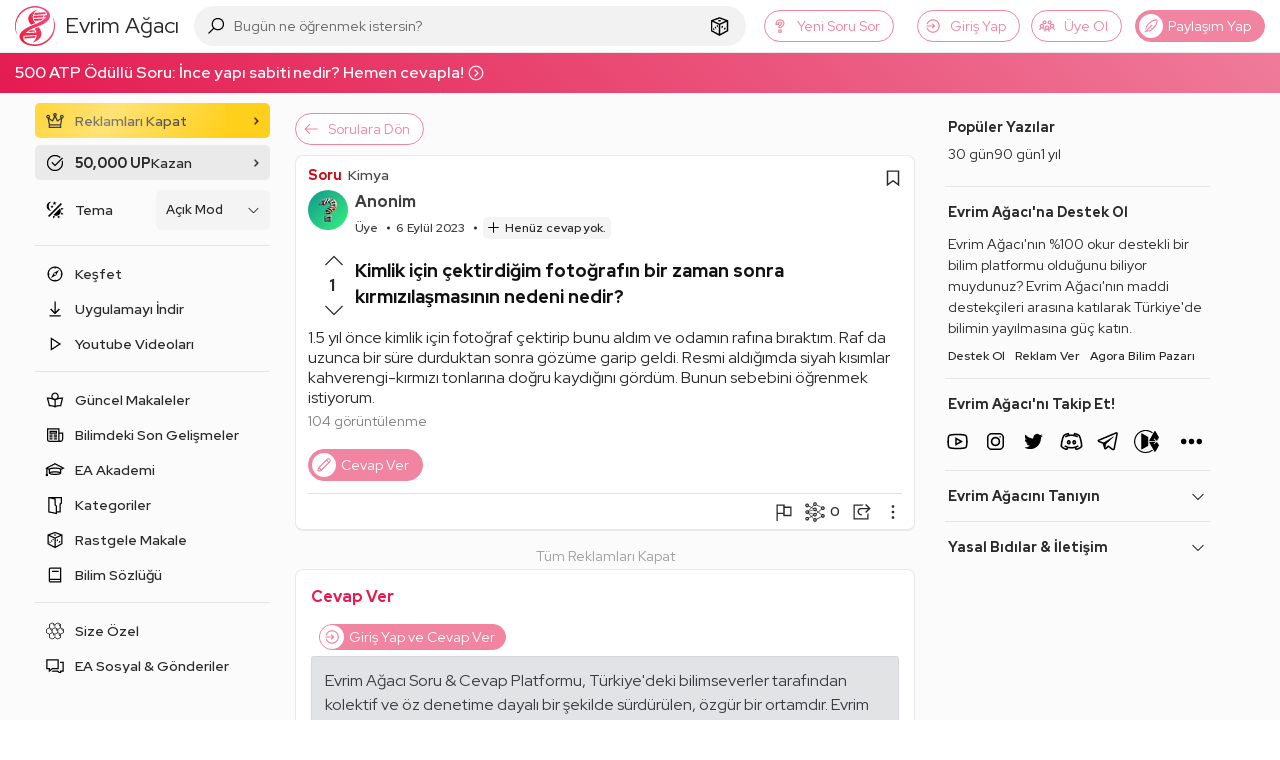

--- FILE ---
content_type: text/html; charset=utf-8
request_url: https://www.google.com/recaptcha/api2/aframe
body_size: 257
content:
<!DOCTYPE HTML><html><head><meta http-equiv="content-type" content="text/html; charset=UTF-8"></head><body><script nonce="1En77eFu8ZEz7Rug-F3c5w">/** Anti-fraud and anti-abuse applications only. See google.com/recaptcha */ try{var clients={'sodar':'https://pagead2.googlesyndication.com/pagead/sodar?'};window.addEventListener("message",function(a){try{if(a.source===window.parent){var b=JSON.parse(a.data);var c=clients[b['id']];if(c){var d=document.createElement('img');d.src=c+b['params']+'&rc='+(localStorage.getItem("rc::a")?sessionStorage.getItem("rc::b"):"");window.document.body.appendChild(d);sessionStorage.setItem("rc::e",parseInt(sessionStorage.getItem("rc::e")||0)+1);localStorage.setItem("rc::h",'1768708158686');}}}catch(b){}});window.parent.postMessage("_grecaptcha_ready", "*");}catch(b){}</script></body></html>

--- FILE ---
content_type: application/javascript; charset=utf-8
request_url: https://fundingchoicesmessages.google.com/f/AGSKWxXvYkyf2tsLIyrP_niPU8kqm9jpfpuMu7Mzj2RREcELA03_Of6Fl5j4Ozam2_zX8jKIxcorR1WoJDDbZj4DSXI6Jv9u2JXmfMpoIT6CJRLOzdNcnlLW_eefQWY5nNSpwnheWY4optIYV79yA7aJ85lZc_KZhRwrlndxy-lr8Css0QXG5wSDu5qc_k4C/_/adunits?/ad.premium-/buyad._ad_image__160_600_
body_size: -1290
content:
window['9d3f3fc3-426c-4f4d-b97f-f49c87137101'] = true;